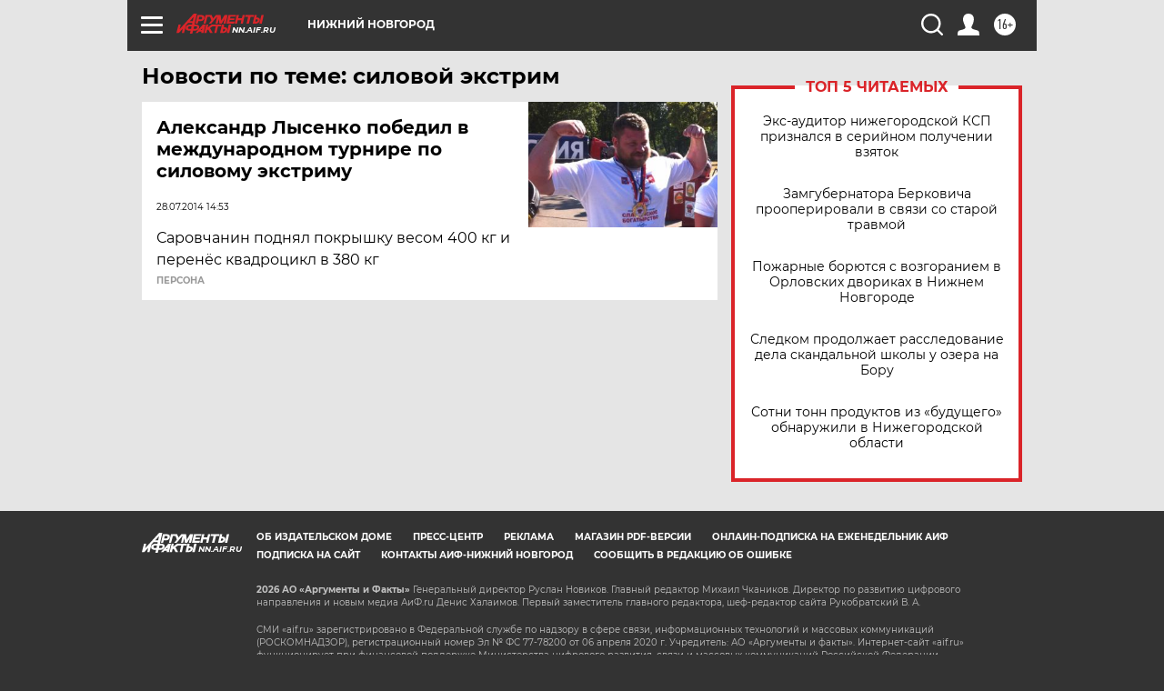

--- FILE ---
content_type: text/html
request_url: https://tns-counter.ru/nc01a**R%3Eundefined*aif_ru/ru/UTF-8/tmsec=aif_ru/374895746***
body_size: -71
content:
A5FD781769740382X1769210754:A5FD781769740382X1769210754